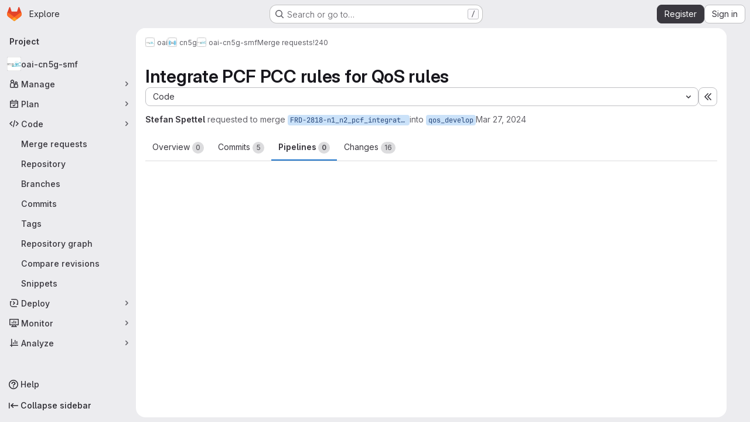

--- FILE ---
content_type: text/javascript; charset=utf-8
request_url: https://gitlab.eurecom.fr/assets/webpack/369be5f6.306fb31e.chunk.js
body_size: 4503
content:
(this.webpackJsonp=this.webpackJsonp||[]).push([["369be5f6"],{"0ch9":function(n,e,t){"use strict";t.d(e,"k",(function(){return r})),t.d(e,"l",(function(){return u})),t.d(e,"z",(function(){return i})),t.d(e,"y",(function(){return o})),t.d(e,"x",(function(){return c})),t.d(e,"A",(function(){return a})),t.d(e,"g",(function(){return s})),t.d(e,"f",(function(){return d})),t.d(e,"e",(function(){return f})),t.d(e,"h",(function(){return l})),t.d(e,"d",(function(){return p})),t.d(e,"j",(function(){return m})),t.d(e,"i",(function(){return g})),t.d(e,"o",(function(){return b})),t.d(e,"n",(function(){return j})),t.d(e,"p",(function(){return h})),t.d(e,"r",(function(){return v})),t.d(e,"q",(function(){return y})),t.d(e,"m",(function(){return w})),t.d(e,"u",(function(){return k})),t.d(e,"v",(function(){return O})),t.d(e,"t",(function(){return _})),t.d(e,"s",(function(){return E})),t.d(e,"w",(function(){return S})),t.d(e,"b",(function(){return C})),t.d(e,"c",(function(){return R})),t.d(e,"a",(function(){return N}));const r="mark",u="measure",i="snippet-view-app-start",o="snippet-edit-app-start",c="snippet-blobs-content-finished",a="snippet-blobs-content",s="mr-diffs-mark-file-tree-start",d="mr-diffs-mark-file-tree-end",f="mr-diffs-mark-diff-files-start",l="mr-diffs-mark-first-diff-file-shown",p="mr-diffs-mark-diff-files-end",m="mr-diffs-measure-file-tree-done",g="mr-diffs-measure-diff-files-done",b="pipelines-detail-links-mark-calculate-start",j="pipelines-detail-links-mark-calculate-end",h="Pipelines Detail Graph: Links Calculation",v="pipeline_graph_link_calculation_duration_seconds",y="pipeline_graph_links_total",w="pipeline_graph_links_per_job_ratio",k="blobviewer-load-viewer-start",O="blobviewer-switch-to-viewerr-start",_="blobviewer-load-viewer-finish",E="Repository File Viewer: loading the viewer",S="Repository File Viewer: switching the viewer",C="design-app-start",R="Design Management: Before the Vue app",N="Design Management: Single image preview"},"8gZ3":function(n,e,t){"use strict";t.d(e,"e",(function(){return i.i})),t.d(e,"a",(function(){return j})),t.d(e,"c",(function(){return h})),t.d(e,"d",(function(){return y})),t.d(e,"f",(function(){return k})),t.d(e,"g",(function(){return O})),t.d(e,"b",(function(){return _}));var r=t("Q33P"),u=t.n(r),i=(t("YSE1"),t("z6RN"),t("b+iX"),t("3UXl"),t("iyoE"),t("FxFN")),o=t("puZj"),c=t("FAdU"),a=t("agW2"),s=t("ejAS"),d=t("D+x4"),f=t("/lV4"),l=t("0ch9"),p=t("lnTC"),m=t("2ibD");const g=function(n,e,t){Object(p.a)({mark:l.n,measures:[{name:l.p,start:l.o}]}),window.requestAnimationFrame((function(){var r;const u=null===(r=window.performance.getEntriesByName(l.p)[0])||void 0===r?void 0:r.duration;if(!u)return;const i={histograms:[{name:l.r,value:u/1e3},{name:l.q,value:n},{name:l.m,value:n/e}]};var c,a;a=i,(c=t)&&m.a.post(c,a).catch((function(n){Object(o.a)("links_inner_perf","error: "+n)}))}))},b=function(n,e){return{...e,multiproject:n!==e.project.fullPath}},j=function(n,e,t){const r=Boolean(t);r&&Object(p.a)({mark:l.o});let u=null;try{u=Object(c.c)(n),r&&g(u.linksData.length,u.numGroups,t)}catch(n){Object(o.a)(e,n)}return u},h=function(n){return Object(i.d)("verify/ci/pipeline-graph",n)},v=function(n){const{locations:e=[],message:t="",path:r=[]}=n;return`\n    ${t}.\n    Locations: ${e.flatMap((function(n){return Object.entries(n)})).flat(2).join(" ")}.\n    Path: ${r.join(", ")}.\n  `},y=function(n){const{gqlError:e,graphQLErrors:t,networkError:r,message:i}=n;return u()(t)?u()(e)?u()(r)?i:"Network error: "+r.message:v(e):t.map((function(n){return v(n)})).join("; ")},w=function(n){return{...n,id:Object(i.e)(n.id)}},k=function(n,e){var t;if(null==e||null===(t=e.project)||void 0===t||!t.pipeline)return null;const{pipeline:r}=e.project,{upstream:u,downstream:o,stages:{nodes:c}}=r,{stages:s,lookup:d}=Object(a.b)(c);return{...r,id:Object(i.e)(r.id),stages:s,stagesLookup:d,upstream:u?[u].map(b.bind(null,n)).map(w):[],downstream:o?o.nodes.map(b.bind(null,n)).map(w):[]}},O=function(n){var e;return(null===(e=n.graphqlResourceEtag)||void 0===e?void 0:e.length)>0},_=function(n,e){return Object(s.a)(null,{title:Object(f.j)(Object(f.i)("PipelineGraph|Are you sure you want to run %{jobName}?"),{jobName:Object(d.b)(n)}),modalHtmlMessage:`\n      <p>${Object(f.j)(Object(f.a)("Custom confirmation message: %{message}"),{message:Object(d.b)(e)})}</p>\n      <p>${Object(f.i)("PipelineGraph|Do you want to continue?")}</p>\n    `,primaryBtnText:Object(f.j)(Object(f.a)("Yes, run %{jobName}"),{jobName:Object(d.b)(n)})})}},FAdU:function(n,e,t){"use strict";t.d(e,"d",(function(){return d})),t.d(e,"c",(function(){return f})),t.d(e,"a",(function(){return l})),t.d(e,"b",(function(){return p}));var r=t("htNe"),u=t.n(r),i=(t("3UXl"),t("iyoE"),t("RFHG"),t("z6RN"),t("xuo1"),t("v2fZ"),t("UezY"),t("hG7+"),t("YSE1"),t("b+iX"),t("nBLE")),o=t("P6NT"),c=t("KaiL");const a=function(n,e,t){return t.findIndex((function(e){return e.source===n.source&&e.target===n.target}))===e},s=function(n,e){const t=n.map((function(n){var t;return(null===(t=e[n])||void 0===t?void 0:t.needs)||""})).flat().filter(Boolean).filter(a);return t.length?[...t,...s(t,e)]:[]},d=function(n,{needsKey:e=i.g}={}){const t=Object(c.b)(n,{needsKey:e}),r=function(n,e,{needsKey:t=i.g}={}){return n.map((function({jobs:n,name:r}){return n.map((function(n){return(n[t]||[]).reduce((function(n,t){var u;return null!==(u=e[t])&&void 0!==u&&u.name&&n.push({source:e[t].name,target:r,value:10}),n}),[])}))})).flat(2)}(n,t,{needsKey:e});return{nodes:n,links:function(n,e){return n.filter((function({target:n,source:t}){const r=e[n].needs.filter((function(n){return n!==t}));return!s(r,e).includes(t)}))}(r.filter(a),t)}},f=function({stages:n}){const e=n.flatMap((function({groups:n}){return n})),t=d(e,{needsKey:i.g}),r=d(e,{needsKey:i.j}),u=Object(o.a)()(r).nodes.reduce((function(n,{layer:e,name:t}){return n[e]||(n[e]=[]),n[e].push(t),n}),[]);return{linksData:t.links,numGroups:e.length,pipelineLayers:u}},l=u()((function({stages:n,stagesLookup:e},t){return t.map((function(t,r){return{name:"",id:"layer-"+r,status:{action:null},groups:t.map((function(t){var r;const{stageIdx:u,groupIdx:i}=e[t];return null===(r=n[u])||void 0===r||null===(r=r.groups)||void 0===r?void 0:r[i]})).filter(Boolean)}}))})),p=function(n=[]){return n.filter((function(n){var e,t;return n.source_job?!(null!=n&&null!==(t=n.source_job)&&void 0!==t&&t.retried):!(null!=n&&null!==(e=n.sourceJob)&&void 0!==e&&e.retried)}))}},KaiL:function(n,e,t){"use strict";t.d(e,"b",(function(){return c})),t.d(e,"g",(function(){return a})),t.d(e,"a",(function(){return s})),t.d(e,"c",(function(){return d})),t.d(e,"d",(function(){return f})),t.d(e,"e",(function(){return l})),t.d(e,"f",(function(){return p}));var r=t("osXd"),u=t.n(r),i=(t("RFHG"),t("z6RN"),t("xuo1"),t("3UXl"),t("iyoE"),t("ZzK0"),t("BzOf"),t("YSE1"),t("b+iX"),t("dHQd"),t("yoDG"),t("KeS/"),t("tWNI"),t("8d6S"),t("VwWG"),t("IYHS"),t("rIA9"),t("MViX"),t("zglm"),t("GDOA"),t("hlbI"),t("a0mT"),t("u3H1"),t("ta8/"),t("IKCR"),t("nmTw"),t("W2kU"),t("58fc"),t("7dtT"),t("Rhav"),t("uhEP"),t("eppl"),t("3twG")),o=t("nBLE");const c=function(n,{needsKey:e=o.g}={}){return n.reduce((function(n,t){const r={...t,needs:t.jobs.map((function(n){return n[e]||[]})).flat()};return t.jobs.forEach((function(e){n[e.name]=r})),n[t.name]=r,n}),{})},a=function(n){return u()(n,(function(n,e){return o.k.includes(e)&&n}))},s=function(n=[]){const e=n.flatMap((function({groups:n}){return n}));return c(e)},d=function(n={}){return Object.keys(n).reduce((function(e,t){const r=function(t){var u;return null!==(u=n[t])&&void 0!==u&&u.needs?n[t].needs.reduce((function(t,u){var i;if(!n[u])return t;const o=null!==(i=e[u])&&void 0!==i?i:r(u),c=n[u];return c.size>1?[...t,u,c.name,o]:[...t,u,o]}),[]).flat(1/0):[]},u=Array.from(new Set(r(t)));return{...e,[t]:u}}),{})},f=function(n){const e=Object(i.E)(n),[t]=e.match(/\w*$/);return t&&o.s.includes(t)?t:""===t?o.p:null},l=function(n,e){return`${n}pipelines/id/${e}`},p=function(n,e){return`${n}/stages/id/${e}`}},P6NT:function(n,e,t){"use strict";t.d(e,"a",(function(){return i})),t.d(e,"b",(function(){return o}));t("3UXl"),t("iyoE");var r=t("LVcV"),u=t("MODJ");const i=function({width:n=10,height:e=10,nodeWidth:t=10,nodePadding:r=10,paddingForLabels:i=1}={}){const o=Object(u.a)().nodeId((function({name:n}){return n})).nodeAlign(u.d).nodeWidth(t).nodePadding(r).extent([[i,i],[n-i,e-i]]);return function({nodes:n,links:e}){return o({nodes:n.map((function(n){return{...n}})),links:e.map((function(n){return{...n}}))})}},o=function(n,e,t=""){const u=document.getElementById(e);return n.map((function(n){const e=r.a(),i=n.source,o=n.target,c=`${i}${t}`,a=`${o}${t}`,s=document.getElementById(c),d=document.getElementById(a),f=s.getBoundingClientRect(),l=d.getBoundingClientRect(),p=u.getBoundingClientRect(),m=parseFloat(window.getComputedStyle(u,null).getPropertyValue("padding-left")||0),g=parseFloat(window.getComputedStyle(u,null).getPropertyValue("padding-top")||0),b=f.right-p.x-m,j=f.top-p.y-g+f.height/2,h=l.x-p.x-m,v=l.y-p.y-g+f.height/2,y=f.left-p.x-m,w=y===h?y:b;e.moveTo(w,j);const k=h-100,O=k+(h-k)/2;return k>w&&e.lineTo(k,j),e.bezierCurveTo(O,j,O,v,h,v),{...n,source:i,target:o,ref:(_=i,E=o,`${_}-${E}`),path:e.toString()};var _,E}))}},agW2:function(n,e,t){"use strict";t.d(e,"b",(function(){return a})),t.d(e,"a",(function(){return s}));t("3UXl"),t("iyoE"),t("dHQd"),t("yoDG"),t("KeS/"),t("tWNI"),t("8d6S"),t("VwWG"),t("IYHS"),t("rIA9"),t("MViX"),t("zglm"),t("GDOA"),t("hlbI"),t("a0mT"),t("u3H1"),t("ta8/"),t("IKCR"),t("nmTw"),t("W2kU"),t("58fc"),t("7dtT"),t("Rhav"),t("uhEP"),t("eppl");var r=t("puZj"),u=t("nBLE");const i=function(n,e,t="name"){return n.length<1&&Object(r.a)("unwrapping_utils","undefined_job_hunt, array empty from backend"),n.map((function(n){if(n[e]){const r=n[e].nodes||n[e];return{...n,[e]:r.map((function(n){return n[t]||""}))}}return n}))},o=function(n){const e=[...n[u.i]||[],...n[u.g]||[]];return[...new Set(e)]},c=function(n){const e=i(n,u.i);return i(e,u.g).map((function(n){return{...n,[u.j]:o(n)}}))},a=function(n){const e=n.map((function(n,e){const{groups:{nodes:t}}=n,r=t.map((function(e){return e.stageName=n.name,e}));return{node:{...n,groups:r},lookup:{stageIdx:e}}}));const t={};return{stages:e.map((function({node:n,lookup:e}){const{groups:r}=n,u=r.map((function(n,r){const u=c(n.jobs.nodes);return t[n.name]={...e,groupIdx:r},{...n,jobs:u}}));return{...n,groups:u}})),lookup:t}},s=function(n){return n.map((function(n){return{...n,groups:(n.groups||[]).map((function(n){return{...n,jobs:c(n.jobs||[])}}))}}))}},kooW:function(n,e,t){"use strict";t.d(e,"t",(function(){return u})),t.d(e,"c",(function(){return i})),t.d(e,"a",(function(){return o})),t.d(e,"b",(function(){return c})),t.d(e,"f",(function(){return a})),t.d(e,"i",(function(){return s})),t.d(e,"h",(function(){return d})),t.d(e,"e",(function(){return f})),t.d(e,"l",(function(){return l})),t.d(e,"j",(function(){return p})),t.d(e,"r",(function(){return m})),t.d(e,"m",(function(){return g})),t.d(e,"n",(function(){return b})),t.d(e,"q",(function(){return j})),t.d(e,"s",(function(){return h})),t.d(e,"p",(function(){return v})),t.d(e,"o",(function(){return y})),t.d(e,"g",(function(){return w})),t.d(e,"k",(function(){return k})),t.d(e,"d",(function(){return O}));var r=t("/lV4");const u="forward-deployment-failure",i=Object(r.a)("Retry all failed or cancelled jobs"),o=Object(r.a)("Cancel the running pipeline"),c=Object(r.a)("Delete the pipeline"),a="tag",s={jobMutationErrorText:Object(r.a)("There was an error running the job. Please try again."),jobQueryErrorText:Object(r.a)("There was an error fetching the job.")},d={TAG:"tag",MR:"merge-request",BRANCH:"branch",RETRY:"retry",SUCCESS:"success"},f="failed",l="passed",p="manual",m="SUCCESS",g="id",b="iid",j=Object(r.i)("Pipeline|Raw text search is not currently supported. Please use the available search tokens."),h={table:"pipelines_table_component",tabs:"pipelines_filter_tabs",search:"pipelines_filtered_search",failed:"pipeline_failed_jobs_tab",tests:"pipeline_tests_tab",listbox:"pipeline_id_iid_listbox"},v=8e3,y=1.2,w=24e4,k=7,O=50},nBLE:function(n,e,t){"use strict";t.d(e,"a",(function(){return u})),t.d(e,"k",(function(){return i})),t.d(e,"g",(function(){return o})),t.d(e,"i",(function(){return c})),t.d(e,"j",(function(){return a})),t.d(e,"r",(function(){return s})),t.d(e,"b",(function(){return d})),t.d(e,"d",(function(){return f})),t.d(e,"e",(function(){return l})),t.d(e,"f",(function(){return p})),t.d(e,"h",(function(){return m})),t.d(e,"p",(function(){return g})),t.d(e,"n",(function(){return b})),t.d(e,"m",(function(){return j})),t.d(e,"q",(function(){return h})),t.d(e,"o",(function(){return v})),t.d(e,"s",(function(){return y})),t.d(e,"l",(function(){return w})),t.d(e,"c",(function(){return k}));var r=t("/lV4");const u="CANCEL_REQUEST",i=["username","ref","status","source"],o="needs",c="previousStageJobs",a="previousStageJobsUnionNeeds",s={FAILED:"failed",SKIPPED:"skipped",SUCCESS:"success",ERROR:"error",UNKNOWN:"unknown"},d="default",f="delete_pipeline_failure",l="draw_failure",p="load_failure",m="post_failure",g="graph",b="builds",j="failures",h="test_report",v="manual_variables",y=[b,j,h,"security","licenses","codequality_report",v],w=Object(r.i)("Pipeline|Creating pipeline."),k=[{key:"name",label:Object(r.a)("Name"),columnClass:"gl-w-1/5"},{key:"stage",label:Object(r.a)("Stage"),columnClass:"gl-w-1/5"},{key:"failureMessage",label:Object(r.a)("Failure"),columnClass:"gl-w-2/5"},{key:"actions",label:"",tdClass:"gl-text-right",columnClass:"gl-w-1/5"}]},puZj:function(n,e,t){"use strict";t.d(e,"a",(function(){return u}));var r=t("7F3p");const u=function(n,e){r.b(e,{tags:{component:n}})}}}]);
//# sourceMappingURL=369be5f6.306fb31e.chunk.js.map